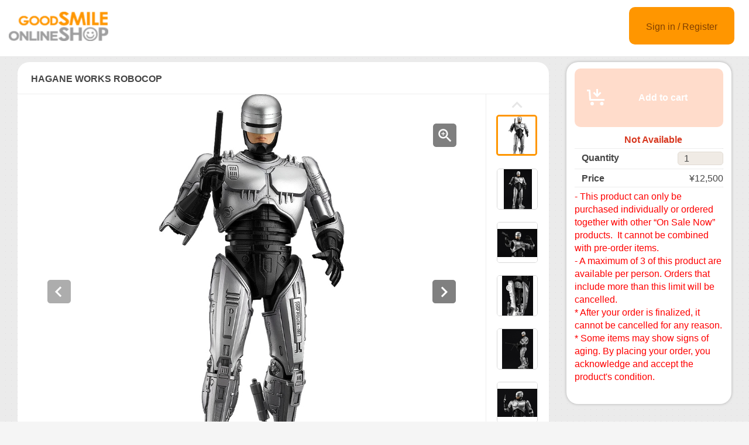

--- FILE ---
content_type: text/html;charset=UTF-8
request_url: https://goodsmileshop.com/en/maintenance/request?t=1768839819654
body_size: 368
content:
alreadyHasMaintanceCookie